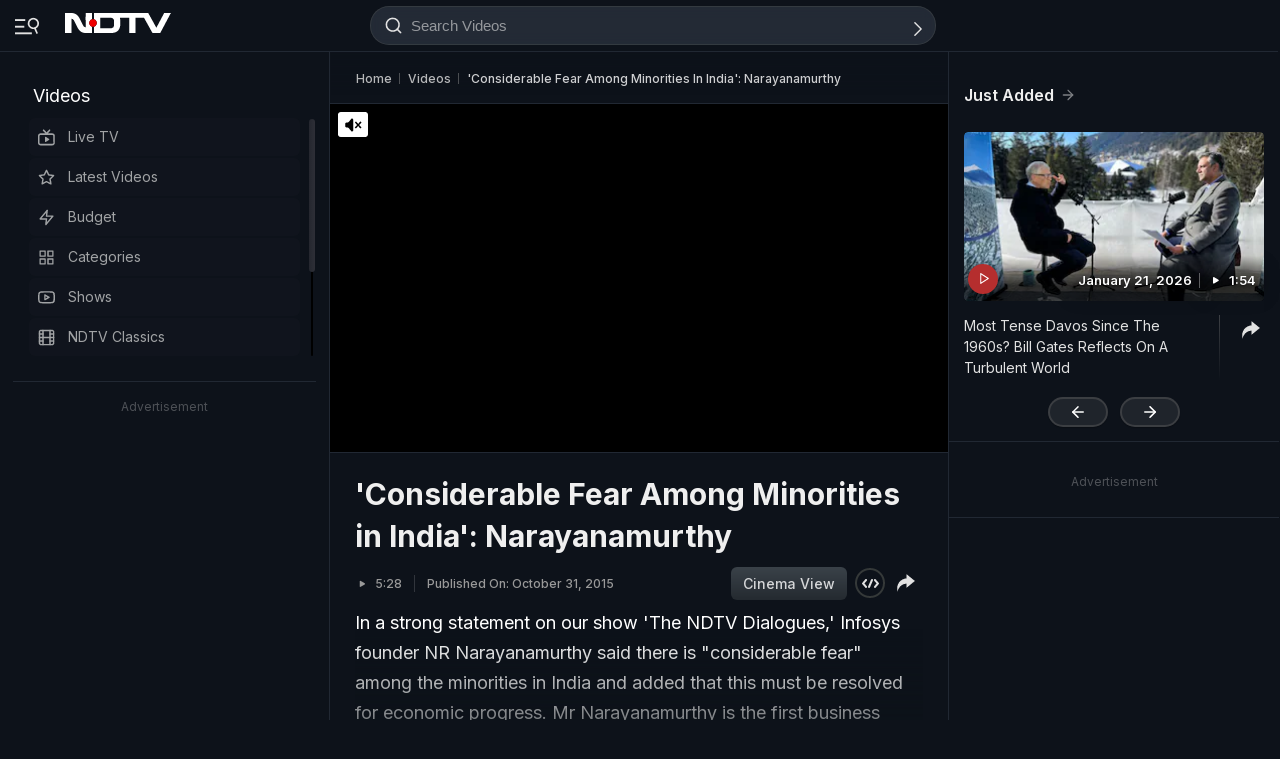

--- FILE ---
content_type: application/javascript; charset=utf-8
request_url: https://fundingchoicesmessages.google.com/f/AGSKWxVzKPGfUpK4Pg0d8Wc5f8y7aOLmwt_eHANyQS70PxBa9KpsxN9CMj0CJfNhAvJvqn02_wak78s6XGbhQ3-HlRnf9yO0Z1L1XaJqnLA-tNO--xOTl5d18jdcuO_OeF0FgMzCrRKxXaUMz4zajmdYzxa8WLe-nXdv2FZgxh2AOcck_p6kLA7MGhlj7CaL/__adbar./Ad_Index?_bottom_ads_/microad./ad-iframe-
body_size: -1290
content:
window['7049df65-910c-494c-8771-57a093013df5'] = true;